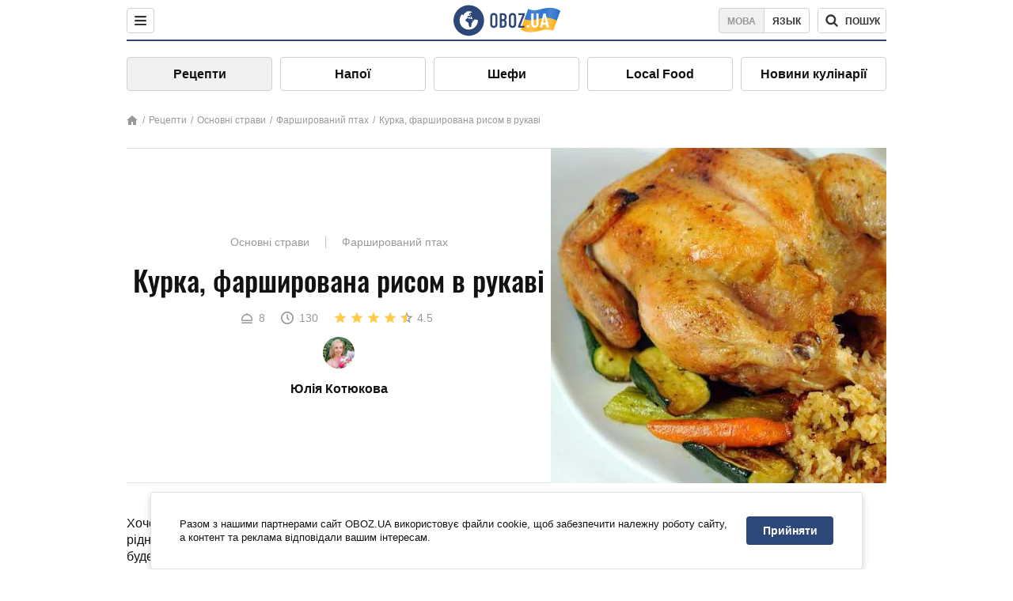

--- FILE ---
content_type: text/html; charset=utf-8
request_url: https://food.obozrevatel.com/ukr/osnovnyie-blyuda/kuritsa-farshirovannaya-risom-v-rukave.htm
body_size: 9497
content:
<!DOCTYPE html><html lang="uk"><head><meta charSet="utf-8"><meta name="viewport" content="width=device-width, initial-scale=1.0, maximum-scale=1"><meta name="theme-color" content="#1C629C"><link rel="manifest" href="/manifest.json"><link rel="dns-prefetch" href="//gaua.hit.gemius.pl"><link rel="preconnect" href="//gaua.hit.gemius.pl"><link rel="dns-prefetch" href="//ndc1.obozrevatel.com"><link rel="preconnect" href="//ndc1.obozrevatel.com"><link rel="preload" href="https://fonts.gstatic.com/s/oswald/v36/TK3_WkUHHAIjg75cFRf3bXL8LICs1_FvsUJiZTaR.woff2" as="font" type="font/woff2" crossOrigin="anonymous"><link rel="preload" href="https://fonts.gstatic.com/s/oswald/v36/TK3_WkUHHAIjg75cFRf3bXL8LICs1_FvsUZiZQ.woff2" as="font" type="font/woff2" crossOrigin="anonymous"><link rel="preload" href="https://fonts.gstatic.com/s/oswald/v36/TK3_WkUHHAIjg75cFRf3bXL8LICs18NvsUZiZQ.woff2" as="font" type="font/woff2" crossOrigin="anonymous"><link rel="preload" href="https://fonts.gstatic.com/s/oswald/v36/TK3_WkUHHAIjg75cFRf3bXL8LICs18NvsUJiZTaR.woff2" as="font" type="font/woff2" crossOrigin="anonymous"><link rel="shortcut icon" href="https://cdn.obozrevatel.com/core/favicon.ico" type="image/x-icon"><link rel="apple-touch-icon" href="https://cdn.obozrevatel.com/core/img/favicons/72x72.png"><link rel="apple-touch-icon" sizes="96x96" href="https://cdn.obozrevatel.com/core/img/favicons/96x96.png"><link rel="apple-touch-icon" sizes="128x128" href="https://cdn.obozrevatel.com/core/img/favicons/128x128.png"><link rel="apple-touch-icon" sizes="144x144" href="https://cdn.obozrevatel.com/core/img/favicons/144x144.png"><link rel="apple-touch-icon-precomposed" href="https://cdn.obozrevatel.com/core/img/favicons/72x72.png"><link rel="apple-touch-icon-precomposed" sizes="96x96" href="https://cdn.obozrevatel.com/core/img/favicons/96x96.png"><link rel="apple-touch-icon-precomposed" sizes="128x128" href="https://cdn.obozrevatel.com/core/img/favicons/128x128.png"><link rel="apple-touch-icon-precomposed" sizes="144x144" href="https://cdn.obozrevatel.com/core/img/favicons/144x144.png"><title>Курка, фарширована рисом в рукаві - рецепт приготування з фото та видео</title><meta name="description" content="Покроковий рецепт приготування страви Курка, фарширована рисом в рукаві. Опис рецепта, список необхідних інгредієнтів, рекомендації щодо приготування та відгуки користувачів."><meta property="og:type" content="website"><meta property="og:title" content="Курка, фарширована рисом в рукаві - рецепт приготування з фото та видео"><meta property="og:description" content="Покроковий рецепт приготування страви Курка, фарширована рисом в рукаві. Опис рецепта, список необхідних інгредієнтів, рекомендації щодо приготування та відгуки користувачів."><meta property="og:site_name" content="OBOZ.UA"><meta property="og:image" content="https://i.obozrevatel.com/food/recipemain/2019/7/4/2030303.jpg?size=1200x630"><meta property="og:image:type" content="image/jpg"><meta property="og:image:width" content="1200px"><meta property="og:image:height" content="630px"><meta property="og:url" content="https://food.obozrevatel.com/ukr/osnovnyie-blyuda/kuritsa-farshirovannaya-risom-v-rukave.htm"><meta name="twitter:card" content="summary_large_image"><meta name="twitter:title" content="Курка, фарширована рисом в рукаві - рецепт приготування з фото та видео"><meta name="twitter:description" content="Покроковий рецепт приготування страви Курка, фарширована рисом в рукаві. Опис рецепта, список необхідних інгредієнтів, рекомендації щодо приготування та відгуки користувачів."><meta name="twitter:image" content="https://i.obozrevatel.com/food/recipemain/2019/7/4/2030303.jpg?size=1200x630"><meta name="twitter:site" content="@obozrevatel_ua"><meta name="twitter:dnt" content="on"><link rel="amphtml" href="https://food.obozrevatel.com/ukr/osnovnyie-blyuda/kuritsa-farshirovannaya-risom-v-rukave/amp.htm"><link rel="canonical" href="https://food.obozrevatel.com/ukr/osnovnyie-blyuda/kuritsa-farshirovannaya-risom-v-rukave.htm"><link rel="alternate" hrefLang="ru" href="https://food.obozrevatel.com/osnovnyie-blyuda/kuritsa-farshirovannaya-risom-v-rukave.htm"><link rel="alternate" hrefLang="uk" href="https://food.obozrevatel.com/ukr/osnovnyie-blyuda/kuritsa-farshirovannaya-risom-v-rukave.htm"><script type="application/ld+json">{"@context":"https://schema.org","@type":"BreadcrumbList","itemListElement":[{"@type":"ListItem","position":1,"item":{"@id":"https://food.obozrevatel.com/ukr/","name":"News FoodOboz"}},{"@type":"ListItem","position":2,"item":{"@id":"https://food.obozrevatel.com/ukr/recipe/","name":"Рецепти"}},{"@type":"ListItem","position":3,"item":{"@id":"https://food.obozrevatel.com/ukr/osnovnyie-blyuda/kuritsa-farshirovannaya-risom-v-rukave.htm","name":"Курка, фарширована рисом в рукаві"}}]}</script><script type="application/ld+json">{"@context":"https://schema.org","@type":"Recipe","url":"https://food.obozrevatel.com/ukr/osnovnyie-blyuda/kuritsa-farshirovannaya-risom-v-rukave.htm","name":"Курка, фарширована рисом в рукаві","image":"https://i.obozrevatel.com/food/recipemain/2019/7/4/2030303.jpg","cookTime":"PT2H10M","prepTime":"PT0S","totalTime":"PT2H10M","datePublished":"2019-07-04T11:56:07.2064710","description":"Хочете приготувати апетитну запечену курку для всієї сім’ї? Прагнете потішити рідних ароматною курятиною і смачним гарніром? Тоді цей рецепт для вас, ...","keywords":["Рослинна олія","Цибуля","Морква","Приправа для моркви по корейськи","Кетчуп","Варений рис","Сир твердий","Курка","Сіль","Перець чорний мелений","Спеції","Майонез","Часник"],"recipeCategory":"Основні страви","recipeYield":8,"recipeIngredient":["1-2 ч. л. Рослинна олія","1 шт. Цибуля","1 шт. Морква","за смаком Приправа для моркви по корейськи","2 ст. л. Кетчуп","300 г Варений рис","150 г Сир твердий","1 шт. Курка","за смаком Сіль","за смаком Перець чорний мелений","за смаком Спеції","за смаком Майонез","за смаком Часник"],"recipeCuisine":null,"nutrition":{"@type":"NutritionInformation","calories":null},"author":{"@type":"Person","name":"Юлія Котюкова"},"publisher":{"@type":"Organization","name":"FoodOboz","logo":{"@type":"ImageObject","url":"https://cdn.obozrevatel.com/food/img/logo-obozrevatel-250x60.png","width":250,"height":60}},"recipeInstructions":[{"@type":"HowToStep","text":"Спочатку нам потрібно почистити одну велику цибулину. Нарізаємо її на невеликі кубики, які висипаємо у розігріту з олією сковорідку.","url":"https://food.obozrevatel.com/ukr/osnovnyie-blyuda/kuritsa-farshirovannaya-risom-v-rukave.htm#step1","image":"https://i.obozrevatel.com/food/recipe/2019/7/4/screenshot95.png"},{"@type":"HowToStep","text":"Тепер чистимо моркву. Натираємо її на середній тертці і відправляємо у сковорідку з цибулею.","url":"https://food.obozrevatel.com/ukr/osnovnyie-blyuda/kuritsa-farshirovannaya-risom-v-rukave.htm#step2","image":"https://i.obozrevatel.com/food/recipe/2019/7/4/screenshot116.png"},{"@type":"HowToStep","text":"До овочів додаємо приправу для моркви по-корейськи, а також кетчуп. Ретельно все перемішуємо і тушкуємо на невеликому вогні.","url":"https://food.obozrevatel.com/ukr/osnovnyie-blyuda/kuritsa-farshirovannaya-risom-v-rukave.htm#step3","image":"https://i.obozrevatel.com/food/recipe/2019/7/4/screenshot27.png"},{"@type":"HowToStep","text":"Далі нам потрібно нарізати на невеликі кубики будь-який твердий сир.","url":"https://food.obozrevatel.com/ukr/osnovnyie-blyuda/kuritsa-farshirovannaya-risom-v-rukave.htm#step4","image":"https://i.obozrevatel.com/food/recipe/2019/7/4/screenshot48.png"},{"@type":"HowToStep","text":"Після цього нам знадобиться варений рис. До нього додаємо смажені овочі та сир. Ретельно все перемішуємо.","url":"https://food.obozrevatel.com/ukr/osnovnyie-blyuda/kuritsa-farshirovannaya-risom-v-rukave.htm#step5","image":"https://i.obozrevatel.com/food/recipe/2019/7/4/screenshot58.png"},{"@type":"HowToStep","text":"На наступному етапі миємо курку. Витираємо її паперовими рушниками, а потім посипаємо сіллю, перцем та улюбленими спеціями. Робимо це з усіх боків та зсередини.","url":"https://food.obozrevatel.com/ukr/osnovnyie-blyuda/kuritsa-farshirovannaya-risom-v-rukave.htm#step6","image":"https://i.obozrevatel.com/food/recipe/2019/7/4/screenshot681.png"},{"@type":"HowToStep","text":"Тепер нашу курку фаршируємо рисовою начинкою. Зашиваємо курку нитками або закріплюємо зубочистками.","url":"https://food.obozrevatel.com/ukr/osnovnyie-blyuda/kuritsa-farshirovannaya-risom-v-rukave.htm#step7","image":"https://i.obozrevatel.com/food/recipe/2019/7/4/screenshot771.png"},{"@type":"HowToStep","text":"Після цього курку змащуємо майонезом і відправляємо в рукав. Додаємо сюди подрібнений часник, а потім зав’язуємо рукав з обох боків. Проколюємо його ножем в декількох місцях. Ставимо у розігріту до 140-150 градусів духовку на дві години.","url":"https://food.obozrevatel.com/ukr/osnovnyie-blyuda/kuritsa-farshirovannaya-risom-v-rukave.htm#step8","image":"https://i.obozrevatel.com/food/recipe/2019/7/4/screenshot87.png"},{"@type":"HowToStep","text":"Через зазначений час курка готова. Подаємо її до столу. Смачного!","url":"https://food.obozrevatel.com/ukr/osnovnyie-blyuda/kuritsa-farshirovannaya-risom-v-rukave.htm#step9","image":"https://i.obozrevatel.com/food/recipe/2019/7/4/screenshot1041.png"}],"video":{"@context":"https://schema.org","@type":"VideoObject","name":"Курка, фарширована рисом в рукаві","description":"Хочете приготувати апетитну запечену курку для всієї сім’ї? Прагнете потішити рідних ароматною курятиною і смачним гарніром? Тоді цей рецепт для вас, ...","thumbnailUrl":["https://i.obozrevatel.com/food/recipe/2019/7/4/screenshot95.png","https://i.obozrevatel.com/food/recipe/2019/7/4/screenshot116.png","https://i.obozrevatel.com/food/recipe/2019/7/4/screenshot27.png","https://i.obozrevatel.com/food/recipe/2019/7/4/screenshot48.png","https://i.obozrevatel.com/food/recipe/2019/7/4/screenshot58.png","https://i.obozrevatel.com/food/recipe/2019/7/4/screenshot681.png","https://i.obozrevatel.com/food/recipe/2019/7/4/screenshot771.png","https://i.obozrevatel.com/food/recipe/2019/7/4/screenshot87.png","https://i.obozrevatel.com/food/recipe/2019/7/4/screenshot1041.png"],"embedUrl":"https://www.youtube.com/watch?v=vaR7CHUOXxM","contentUrl":"https://www.youtube.com/watch?v=vaR7CHUOXxM","uploadDate":"2019-07-04T08:56:07.206Z"},"aggregateRating":{"@type":"AggregateRating","ratingValue":4.5,"ratingCount":369}}</script><script>var _Oboz_Core_language = "ua";var _Oboz_Core_platform = "desktop";var _Oboz_Core_env = "production";</script><link rel="stylesheet" href="https://cdn.obozrevatel.com/food/commons/index.min.css?v=392700263"><script type="application/ld+json">{"@context":"https://schema.org","@type":"WebSite","url":"https://www.obozrevatel.com/","name":"OBOZ.UA","alternateName":"Obozrevatel, News FoodOboz","inLanguage":"ua","author":{"@type":"NewsMediaOrganization","name":"OBOZ.UA","legalName":"ТОВ Золота середина","url":"https://www.obozrevatel.com/","sameAs":["https://www.facebook.com/obozrevatel","https://m.me/obozrevatel","https://www.instagram.com/obozrevatel.ua","https://www.pinterest.com/obozrevatel","https://x.com/obozrevatel_ua","https://t.me/uaobozrevatel","https://www.youtube.com/channel/UC97O_ce8Rm7rE0hjE82joaA","https://uk.wikipedia.org/wiki/%D0%9E%D0%B1%D0%BE%D0%B7%D1%80%D0%B5%D0%B2%D0%B0%D1%82%D0%B5%D0%BB%D1%8C"],"foundingDate":"2001-04-01","logo":{"@type":"ImageObject","url":"https://cdn.obozrevatel.com/news/img/icons/logo/Logo_Blue_Flag.svg","width":600,"height":60},"address":{"@type":"PostalAddress","streetAddress":"вул. Деревообробна, 7","addressLocality":"Київ","postalCode":"01013","addressCountry":{"@type":"Country","name":"UA"}},"contactPoint":{"@type":"ContactPoint","email":"info@obozrevatel.com","telephone":"+380 (44) 205-44-60","contactType":"customer support","areaServed":"UA","availableLanguage":["uk-UA","ru-UA","en-UA"]},"alternateName":"Obozrevatel, News FoodOboz"},"publisher":{"@type":"NewsMediaOrganization","name":"OBOZ.UA","legalName":"ТОВ Золота середина","url":"https://www.obozrevatel.com/","sameAs":["https://www.facebook.com/obozrevatel","https://m.me/obozrevatel","https://www.instagram.com/obozrevatel.ua","https://www.pinterest.com/obozrevatel","https://x.com/obozrevatel_ua","https://t.me/uaobozrevatel","https://www.youtube.com/channel/UC97O_ce8Rm7rE0hjE82joaA","https://uk.wikipedia.org/wiki/%D0%9E%D0%B1%D0%BE%D0%B7%D1%80%D0%B5%D0%B2%D0%B0%D1%82%D0%B5%D0%BB%D1%8C"],"foundingDate":"2001-04-01","logo":{"@type":"ImageObject","url":"https://cdn.obozrevatel.com/news/img/icons/logo/Logo_Blue_Flag.svg","width":600,"height":60},"address":{"@type":"PostalAddress","streetAddress":"вул. Деревообробна, 7","addressLocality":"Київ","postalCode":"01013","addressCountry":{"@type":"Country","name":"UA"}},"contactPoint":{"@type":"ContactPoint","email":"info@obozrevatel.com","telephone":"+380 (44) 205-44-60","contactType":"customer support","areaServed":"UA","availableLanguage":["uk-UA","ru-UA","en-UA"]},"alternateName":"Obozrevatel, News FoodOboz"},"creator":{"@type":"NewsMediaOrganization","name":"OBOZ.UA","legalName":"ТОВ Золота середина","url":"https://www.obozrevatel.com/","sameAs":["https://www.facebook.com/obozrevatel","https://m.me/obozrevatel","https://www.instagram.com/obozrevatel.ua","https://www.pinterest.com/obozrevatel","https://x.com/obozrevatel_ua","https://t.me/uaobozrevatel","https://www.youtube.com/channel/UC97O_ce8Rm7rE0hjE82joaA","https://uk.wikipedia.org/wiki/%D0%9E%D0%B1%D0%BE%D0%B7%D1%80%D0%B5%D0%B2%D0%B0%D1%82%D0%B5%D0%BB%D1%8C"],"foundingDate":"2001-04-01","logo":{"@type":"ImageObject","url":"https://cdn.obozrevatel.com/news/img/icons/logo/Logo_Blue_Flag.svg","width":600,"height":60},"address":{"@type":"PostalAddress","streetAddress":"вул. Деревообробна, 7","addressLocality":"Київ","postalCode":"01013","addressCountry":{"@type":"Country","name":"UA"}},"contactPoint":{"@type":"ContactPoint","email":"info@obozrevatel.com","telephone":"+380 (44) 205-44-60","contactType":"customer support","areaServed":"UA","availableLanguage":["uk-UA","ru-UA","en-UA"]},"alternateName":"Obozrevatel, News FoodOboz"},"potentialAction":{"@type":"SearchAction","target":{"@type":"EntryPoint","urlTemplate":"https://food.obozrevatel.com/ukr/search/"},"query-input":{"@type":"PropertyValueSpecification","valueRequired":"http://schema.org/True","valueName":"search_term_string"}}}</script></head><body class=""><noscript><iframe src="https://www.googletagmanager.com/ns.html?id=GTM-5ZV62SC" height="0" width="0" style="display:none;visibility:hidden"></iframe></noscript><img src="https://ndc1.obozrevatel.com/pixel.png?1769001645509" style="visibility: hidden; position: fixed; top: 0; left: 0;"><style>
						:root {
							--footer-bg: url(https://cdn.obozrevatel.com/food/img/footer-cover.png);
							--footer-bg-mobile: url(https://cdn.obozrevatel.com/food/img/footer-cover-mobile.png);
						}
					</style><div class="page --desktop"><script>var _Oboz_Food_pageName = "recipe";var _Oboz_Core_HeaderMenu = {"urlRu":"https://food.obozrevatel.com/osnovnyie-blyuda/kuritsa-farshirovannaya-risom-v-rukave.htm","urlUa":"https://food.obozrevatel.com/ukr/osnovnyie-blyuda/kuritsa-farshirovannaya-risom-v-rukave.htm"};</script><header class="header "><div class="header_inner"><div class="header_left"><div class="menu"><button class="menu_btn"><img class="menu_icon --close" src="https://cdn.obozrevatel.com/core/img/icons/common/close-rounded-bold-grey-dark.svg" alt="" aria-hidden><img class="menu_icon " src="https://cdn.obozrevatel.com/core/img/icons/common/menu-rounded-grey-dark.svg" alt="" aria-hidden></button></div></div><a href="https://food.obozrevatel.com/ukr/" class="header_logo"><img class="header_logoImg" src="https://cdn.obozrevatel.com/food/img/icons/logo-blue.svg" aria-hidden alt="FoodOboz"></a><div class="header_right"><nav class="langSwitcher"><a class="langSwitcher_link --ukr --active" href="https://food.obozrevatel.com/ukr/osnovnyie-blyuda/kuritsa-farshirovannaya-risom-v-rukave.htm">Мова</a><a class="langSwitcher_link" href="https://food.obozrevatel.com/osnovnyie-blyuda/kuritsa-farshirovannaya-risom-v-rukave.htm">Язык</a></nav><nav class="headerSearch" data-project="food"><form class="headerSearch_form"><input class="headerSearch_input" type="search" name="search" placeholder="Пошук по новинах та публікаціях" autoComplete="off" aria-label="Поисковая строка" disabled><button class="headerSearch_btn" type="submit"><img class="headerSearch_icon" src="https://cdn.obozrevatel.com/core/img/icons/common/search-grey-dark.svg" alt="" aria-hidden><span class="headerSearch_btn_text">пошук</span></button><button class="headerSearch_btn --close" type="button"><img class="headerSearch_icon" src="https://cdn.obozrevatel.com/core/img/icons/common/close-rounded-bold-grey-dark.svg" alt="" aria-hidden></button></form></nav></div></div></header><nav class="navigation"><ul class="navigation_list"><li class="navigation_item --active"><a class="navigation_itemLink" href="https://food.obozrevatel.com/ukr/recipe/">Рецепти</a></li><li class="navigation_item"><a class="navigation_itemLink" href="https://food.obozrevatel.com/ukr/napitki/">Напої</a></li><li class="navigation_item"><a class="navigation_itemLink" href="https://food.obozrevatel.com/ukr/chefs/">Шефи</a></li><li class="navigation_item"><a class="navigation_itemLink" href="https://food.obozrevatel.com/ukr/localfood/">Local Food</a></li><li class="navigation_item"><a class="navigation_itemLink" href="https://food.obozrevatel.com/ukr/novosti-kulinarii/">Новини кулінарії</a></li></ul></nav><nav class="breadcrumbs"><ol class="breadcrumbs_items"><li><a class="breadcrumbs_logo" href="https://food.obozrevatel.com/ukr/" title="Головна"><img class="breadcrumbs_logoIcon" src="https://cdn.obozrevatel.com/food/img/icons/home-grey.svg" alt="home logo"></a></li><li><a class="breadcrumbs_item" href="https://food.obozrevatel.com/ukr/recipe/">Рецепти</a></li><li><a class="breadcrumbs_item" href="https://food.obozrevatel.com/ukr/osnovnyie-blyuda/">Основні страви</a></li><li><a class="breadcrumbs_item" href="https://food.obozrevatel.com/ukr/osnovnyie-blyuda/farshirovannaya-ptitsa/">Фарширований птах</a></li><li><a class="breadcrumbs_item" href="https://food.obozrevatel.com/ukr/osnovnyie-blyuda/kuritsa-farshirovannaya-risom-v-rukave.htm">Курка, фарширована рисом в рукаві</a></li></ol></nav><main class="recipeFull"><header class="recipeFull_header"><div class="recipeFull_headerInfo"><p class="recipeFull_categories"><a href="https://food.obozrevatel.com/ukr/osnovnyie-blyuda/" class="recipeFull_categoryItem">Основні страви</a><a href="https://food.obozrevatel.com/ukr/osnovnyie-blyuda/farshirovannaya-ptitsa/" class="recipeFull_categoryItem">Фарширований птах</a></p><h1 class="recipeFull_title">Курка, фарширована рисом в рукаві</h1><div class="recipeFull_infoRate"><footer class="recipeInfo"><div class="recipeInfo_item"><img class="recipeInfo_icon" src="https://cdn.obozrevatel.com/food/img/icons/portion.svg" aria-hidden alt=""><span class="recipeInfo_value">8</span></div><div class="recipeInfo_item"><img class="recipeInfo_icon" src="https://cdn.obozrevatel.com/food/img/icons/timer.svg" aria-hidden alt=""><span class="recipeInfo_value">130</span></div></footer><div class="rate_wrap"><div class="rate" data-recipe-id="4364"><img class="rate_icon" src="https://cdn.obozrevatel.com/food/img/icons/star-yellow.svg" aria-hidden alt="" data-star-count="1"><img class="rate_icon" src="https://cdn.obozrevatel.com/food/img/icons/star-yellow.svg" aria-hidden alt="" data-star-count="2"><img class="rate_icon" src="https://cdn.obozrevatel.com/food/img/icons/star-yellow.svg" aria-hidden alt="" data-star-count="3"><img class="rate_icon" src="https://cdn.obozrevatel.com/food/img/icons/star-yellow.svg" aria-hidden alt="" data-star-count="4"><img class="rate_icon" src="https://cdn.obozrevatel.com/food/img/icons/star-half-yellow.svg" aria-hidden alt="" data-star-count="5"><span class="rate_value">4.5</span></div></div></div><div class="cook"><div class="cook_imgWrap"><a href="https://food.obozrevatel.com/ukr/chefs/yuliya-kotyukova/"><img class="lazyImg cook_img" style="min-height: px;" alt="Юлія Котюкова" src="https://i.obozrevatel.com/food/chefs/2021/7/27/screenshot1.png" data-srcset=" 						 						" srcSet="https://cdn.obozrevatel.com/core/img/lazy1x1.png 100w" sizes="(min-width: 1500px) 100vw 				 				"></a></div><a class="cook_name" href="https://food.obozrevatel.com/ukr/chefs/yuliya-kotyukova/">Юлія Котюкова</a></div><span class="recipeFull_author">Юлія Котюкова</span><a class="recipeFull_authorRecipesLink" href="#">Всі рецепти повара</a></div><img class="recipeFull_mainImg" alt="Курка, фарширована рисом в рукаві" src="https://i.obozrevatel.com/food/recipemain/2019/7/4/2030303.jpg?size=636x424" srcSet="https://i.obozrevatel.com/food/recipemain/2019/7/4/2030303.jpg?size=636x424 1500w , https://i.obozrevatel.com/food/recipemain/2019/7/4/2030303.jpg?size=424x424 1000w" sizes="(min-width: 1500px) 100vw 				, (max-width: 1499px) 40vw 				, (max-width: 999px) 20vw"></header><div class="recipeFull_wrap"><div class="recipeFull_leftCol"><div class="recipeFull_descr"><p>Хочете приготувати апетитну запечену курку для всієї сім&rsquo;ї? Прагнете потішити рідних ароматною курятиною і смачним гарніром? Тоді цей рецепт для вас, адже ми будемо запікати курку, фаршировану рисом у рукаві. Страва виходить досконалою за всіма характеристиками.</p></div><div class="recipeFull_ingredients"><h2 class="heading"><span class="heading_title">Інгредієнти</span></h2><table class="recipeFull_ingredientsTable"><tbody class="recipeFull_ingredientsTableBody"><tr class="recipeFull_ingredientItemTr"><td class="recipeFull_ingredientItem"><span class="recipeFull_ingredientTitle">Рослинна олія</span><span class="recipeFull_ingredientBorder"></span><span class="recipeFull_ingredientAmount">1-2 ч. л.</span></td></tr><tr class="recipeFull_ingredientItemTr"><td class="recipeFull_ingredientItem"><span class="recipeFull_ingredientTitle">Цибуля</span><span class="recipeFull_ingredientBorder"></span><span class="recipeFull_ingredientAmount">1 шт.</span></td></tr><tr class="recipeFull_ingredientItemTr"><td class="recipeFull_ingredientItem"><span class="recipeFull_ingredientTitle">Морква</span><span class="recipeFull_ingredientBorder"></span><span class="recipeFull_ingredientAmount">1 шт.</span></td></tr><tr class="recipeFull_ingredientItemTr"><td class="recipeFull_ingredientItem"><span class="recipeFull_ingredientTitle">Приправа для моркви по корейськи</span><span class="recipeFull_ingredientBorder"></span><span class="recipeFull_ingredientAmount">за смаком</span></td></tr><tr class="recipeFull_ingredientItemTr"><td class="recipeFull_ingredientItem"><span class="recipeFull_ingredientTitle">Кетчуп</span><span class="recipeFull_ingredientBorder"></span><span class="recipeFull_ingredientAmount">2 ст. л.</span></td></tr><tr class="recipeFull_ingredientItemTr"><td class="recipeFull_ingredientItem"><a class="recipeFull_ingredientTitle" href="https://food.obozrevatel.com/ukr/ingredients/varenyij-ris/">Варений рис</a><span class="recipeFull_ingredientBorder"></span><span class="recipeFull_ingredientAmount">300 г</span></td></tr><tr class="recipeFull_ingredientItemTr"><td class="recipeFull_ingredientItem"><span class="recipeFull_ingredientTitle">Сир твердий</span><span class="recipeFull_ingredientBorder"></span><span class="recipeFull_ingredientAmount">150 г</span></td></tr><tr class="recipeFull_ingredientItemTr"><td class="recipeFull_ingredientItem"><a class="recipeFull_ingredientTitle" href="https://food.obozrevatel.com/ukr/ingredients/kuritsa/">Курка</a><span class="recipeFull_ingredientBorder"></span><span class="recipeFull_ingredientAmount">1 шт.</span></td></tr><tr class="recipeFull_ingredientItemTr"><td class="recipeFull_ingredientItem"><span class="recipeFull_ingredientTitle">Сіль</span><span class="recipeFull_ingredientBorder"></span><span class="recipeFull_ingredientAmount">за смаком</span></td></tr><tr class="recipeFull_ingredientItemTr"><td class="recipeFull_ingredientItem"><span class="recipeFull_ingredientTitle">Перець чорний мелений</span><span class="recipeFull_ingredientBorder"></span><span class="recipeFull_ingredientAmount">за смаком</span></td></tr><tr class="recipeFull_ingredientItemTr"><td class="recipeFull_ingredientItem"><span class="recipeFull_ingredientTitle">Спеції</span><span class="recipeFull_ingredientBorder"></span><span class="recipeFull_ingredientAmount">за смаком</span></td></tr><tr class="recipeFull_ingredientItemTr"><td class="recipeFull_ingredientItem"><span class="recipeFull_ingredientTitle">Майонез</span><span class="recipeFull_ingredientBorder"></span><span class="recipeFull_ingredientAmount">за смаком</span></td></tr><tr class="recipeFull_ingredientItemTr"><td class="recipeFull_ingredientItem"><span class="recipeFull_ingredientTitle">Часник</span><span class="recipeFull_ingredientBorder"></span><span class="recipeFull_ingredientAmount">за смаком</span></td></tr></tbody></table><div class="recipeFull_ingredientsBottomInfo"></div></div><div class="recipeFull_cookSteps"><h2 class="heading"><span class="heading_title">Приготування</span></h2><div class="recipeFull_cookStepsVideoWrap"><iframe class="recipeFull_cookStepsVideo" width="630" height="420" src="https://www.youtube.com/embed/vaR7CHUOXxM" allow="accelerometer; autoplay; encrypted-media; gyroscope; picture-in-picture; fullscreen" frameBorder="0"></iframe></div><div class="recipeFull_cookStepsSteps"><div class="recipeFull_cookStep" id="step1"><img class="lazyImg recipeFull_cookStepImg" style="min-height: 200px;" alt="cook step" src="https://i.obozrevatel.com/food/recipe/2019/7/4/screenshot95.png" data-srcset=" 						 						" srcSet="https://cdn.obozrevatel.com/core/img/lazy3x2.png 100w" sizes="(min-width: 1500px) 100vw 				 				"><div class="recipeFull_cookStepDescrWrap"><div class="recipeFull_cookStepCount">1</div><div class="recipeFull_cookStepDescr"><p>Спочатку нам потрібно почистити одну велику цибулину. Нарізаємо її на невеликі кубики, які висипаємо у розігріту з олією сковорідку.</p></div></div></div><div class="recipeFull_cookStep" id="step2"><img class="lazyImg recipeFull_cookStepImg" style="min-height: 200px;" alt="cook step" src="https://i.obozrevatel.com/food/recipe/2019/7/4/screenshot116.png" data-srcset=" 						 						" srcSet="https://cdn.obozrevatel.com/core/img/lazy3x2.png 100w" sizes="(min-width: 1500px) 100vw 				 				"><div class="recipeFull_cookStepDescrWrap"><div class="recipeFull_cookStepCount">2</div><div class="recipeFull_cookStepDescr"><p>Тепер чистимо моркву. Натираємо її на середній тертці і відправляємо у сковорідку з цибулею.</p></div></div></div><div class="recipeFull_cookStep" id="step3"><img class="lazyImg recipeFull_cookStepImg" style="min-height: 200px;" alt="cook step" src="https://i.obozrevatel.com/food/recipe/2019/7/4/screenshot27.png" data-srcset=" 						 						" srcSet="https://cdn.obozrevatel.com/core/img/lazy3x2.png 100w" sizes="(min-width: 1500px) 100vw 				 				"><div class="recipeFull_cookStepDescrWrap"><div class="recipeFull_cookStepCount">3</div><div class="recipeFull_cookStepDescr"><p>До овочів додаємо приправу для моркви по-корейськи, а також кетчуп. Ретельно все перемішуємо і тушкуємо на невеликому вогні.</p></div></div></div><div class="recipeFull_cookStep" id="step4"><img class="lazyImg recipeFull_cookStepImg" style="min-height: 200px;" alt="cook step" src="https://i.obozrevatel.com/food/recipe/2019/7/4/screenshot48.png" data-srcset=" 						 						" srcSet="https://cdn.obozrevatel.com/core/img/lazy3x2.png 100w" sizes="(min-width: 1500px) 100vw 				 				"><div class="recipeFull_cookStepDescrWrap"><div class="recipeFull_cookStepCount">4</div><div class="recipeFull_cookStepDescr"><p>Далі нам потрібно нарізати на невеликі кубики будь-який твердий сир.</p></div></div></div><div class="recipeFull_cookStep" id="step5"><img class="lazyImg recipeFull_cookStepImg" style="min-height: 200px;" alt="cook step" src="https://i.obozrevatel.com/food/recipe/2019/7/4/screenshot58.png" data-srcset=" 						 						" srcSet="https://cdn.obozrevatel.com/core/img/lazy3x2.png 100w" sizes="(min-width: 1500px) 100vw 				 				"><div class="recipeFull_cookStepDescrWrap"><div class="recipeFull_cookStepCount">5</div><div class="recipeFull_cookStepDescr"><p>Після цього нам знадобиться варений рис. До нього додаємо смажені овочі та сир. Ретельно все перемішуємо.</p></div></div></div><div class="recipeFull_cookStep" id="step6"><img class="lazyImg recipeFull_cookStepImg" style="min-height: 200px;" alt="cook step" src="https://i.obozrevatel.com/food/recipe/2019/7/4/screenshot681.png" data-srcset=" 						 						" srcSet="https://cdn.obozrevatel.com/core/img/lazy3x2.png 100w" sizes="(min-width: 1500px) 100vw 				 				"><div class="recipeFull_cookStepDescrWrap"><div class="recipeFull_cookStepCount">6</div><div class="recipeFull_cookStepDescr"><p>На наступному етапі миємо курку. Витираємо її паперовими рушниками, а потім посипаємо сіллю, перцем та улюбленими спеціями. Робимо це з усіх боків та зсередини.</p></div></div></div><div class="recipeFull_cookStep" id="step7"><img class="lazyImg recipeFull_cookStepImg" style="min-height: 200px;" alt="cook step" src="https://i.obozrevatel.com/food/recipe/2019/7/4/screenshot771.png" data-srcset=" 						 						" srcSet="https://cdn.obozrevatel.com/core/img/lazy3x2.png 100w" sizes="(min-width: 1500px) 100vw 				 				"><div class="recipeFull_cookStepDescrWrap"><div class="recipeFull_cookStepCount">7</div><div class="recipeFull_cookStepDescr"><p>Тепер нашу курку фаршируємо рисовою начинкою. Зашиваємо курку нитками або закріплюємо зубочистками.</p></div></div></div><div class="recipeFull_cookStep" id="step8"><img class="lazyImg recipeFull_cookStepImg" style="min-height: 200px;" alt="cook step" src="https://i.obozrevatel.com/food/recipe/2019/7/4/screenshot87.png" data-srcset=" 						 						" srcSet="https://cdn.obozrevatel.com/core/img/lazy3x2.png 100w" sizes="(min-width: 1500px) 100vw 				 				"><div class="recipeFull_cookStepDescrWrap"><div class="recipeFull_cookStepCount">8</div><div class="recipeFull_cookStepDescr"><p>Після цього курку змащуємо майонезом і відправляємо в рукав. Додаємо сюди подрібнений часник, а потім зав&rsquo;язуємо рукав з обох боків. Проколюємо його ножем в декількох місцях. Ставимо у розігріту до 140-150 градусів духовку на дві години.</p></div></div></div><div class="recipeFull_cookStep" id="step9"><img class="lazyImg recipeFull_cookStepImg" style="min-height: 200px;" alt="cook step" src="https://i.obozrevatel.com/food/recipe/2019/7/4/screenshot1041.png" data-srcset=" 						 						" srcSet="https://cdn.obozrevatel.com/core/img/lazy3x2.png 100w" sizes="(min-width: 1500px) 100vw 				 				"><div class="recipeFull_cookStepDescrWrap"><div class="recipeFull_cookStepCount">9</div><div class="recipeFull_cookStepDescr"><p>Через зазначений час курка готова. Подаємо її до столу. Смачного!</p></div></div></div></div><div class="recipeFull_downloadRecipe"><div class="rate_wrap --bottom"><div class="rate --bottom" data-recipe-id="4364"><div class="rate_text">Оцінити рецепт</div><img class="rate_icon" src="https://cdn.obozrevatel.com/food/img/icons/star-yellow.svg" aria-hidden alt="" data-star-count="1"><img class="rate_icon" src="https://cdn.obozrevatel.com/food/img/icons/star-yellow.svg" aria-hidden alt="" data-star-count="2"><img class="rate_icon" src="https://cdn.obozrevatel.com/food/img/icons/star-yellow.svg" aria-hidden alt="" data-star-count="3"><img class="rate_icon" src="https://cdn.obozrevatel.com/food/img/icons/star-yellow.svg" aria-hidden alt="" data-star-count="4"><img class="rate_icon" src="https://cdn.obozrevatel.com/food/img/icons/star-half-yellow.svg" aria-hidden alt="" data-star-count="5"><span class="rate_value">4.5</span><span class="rate_thanksText">Дякуємо за вашу оцінку!</span></div></div></div></div><div class="recipeFull_commentsAndShare"><aside class="comments"><button class="comments_showBtn"><span class="comments_showBtn_text"><span class="comments_showBtn_textFirst">показати </span>коментарі</span></button></aside><aside class="share"><span class="share_text">Поділитись:</span><a class="share_link" href="https://www.facebook.com/sharer.php?u=https://food.obozrevatel.com/ukr/osnovnyie-blyuda/kuritsa-farshirovannaya-risom-v-rukave.htm" rel="noopener" target="_blank"><img class="share_img" src="https://cdn.obozrevatel.com/core/img/icons/social/facebook-circle.svg" alt="" aria-hidden></a><a class="share_link" href="https://twitter.com/intent/tweet?url=https://food.obozrevatel.com/ukr/osnovnyie-blyuda/kuritsa-farshirovannaya-risom-v-rukave.htm" rel="noopener" target="_blank"><img class="share_img" src="https://cdn.obozrevatel.com/food/img/social/twitter.svg" aria-hidden alt=""></a><a class="share_link" href="https://telegram.me/share/url?url=https://food.obozrevatel.com/ukr/osnovnyie-blyuda/kuritsa-farshirovannaya-risom-v-rukave.htm&text=Курка, фарширована рисом в рукаві" rel="noopener" target="_blank"><img class="share_img" src="https://cdn.obozrevatel.com/food/img/social/telegram.svg" aria-hidden alt=""></a><a class="share_link" href="https://www.facebook.com/dialog/send?display=popup&link=https://food.obozrevatel.com/ukr/osnovnyie-blyuda/kuritsa-farshirovannaya-risom-v-rukave.htm&redirect_uri=https://food.obozrevatel.com/ukr/osnovnyie-blyuda/kuritsa-farshirovannaya-risom-v-rukave.htm" rel="noopener" target="_blank"><img class="share_img" src="https://cdn.obozrevatel.com/food/img/social/messanger.svg" aria-hidden alt=""></a></aside></div><div class="fb-comments" data-href="https://food.obozrevatel.com/osnovnyie-blyuda/kuritsa-farshirovannaya-risom-v-rukave.htm" data-numposts="5" data-width="100%"></div></div><div class="recipeFull_rightCol"></div></div></main><article class="section --similarRecipes"><div class="section_heading"><h2 class="heading"><span class="heading_title">Схожі рецепти</span></h2></div><div class="section_content carousel"><article class="recipe"><div class="recipe_imgWrap"><a class="recipe_imgLink" href="https://food.obozrevatel.com/ukr/osnovnyie-blyuda/kuritsa-farshirovannaya-ovoschami.htm" rel="bookmark"><img class="lazyImg recipe_img" style="min-height: 200px;" alt="Курка, фарширована овочами" src="https://i.obozrevatel.com/food/recipemain/2019/7/4/farshirovannayakuricabezkostey.jpg?size=1944x924" data-srcset="https://i.obozrevatel.com/food/recipemain/2019/7/4/farshirovannayakuricabezkostey.jpg?size=300x200 1500w , https://i.obozrevatel.com/food/recipemain/2019/7/4/farshirovannayakuricabezkostey.jpg?size=300x200 1000w" srcSet="https://cdn.obozrevatel.com/core/img/lazy3x2.png 100w" sizes="(min-width: 1500px) 100vw 				, (max-width: 1499px) 40vw 				, (max-width: 999px) 20vw"><div class="playBtn"></div></a></div><h3 class="recipe_title"><a class="recipe_titleLink" href="https://food.obozrevatel.com/ukr/osnovnyie-blyuda/kuritsa-farshirovannaya-ovoschami.htm" rel="bookmark">Курка, фарширована овочами</a></h3><div class="recipe_descr">Сьогодні ми з вами приготуємо фантастично смачну, ароматну та неймовірно привабливу запечену курку з овочами. Така страва має з’являтися не лише на ...</div><div class="recipe_footer"><div class="recipe_footerInner"><div class="recipe_footerTop"><div class="cook"><div class="cook_imgWrap"><a href="https://food.obozrevatel.com/ukr/chefs/viktoriya-kinzyabulatova/"><img class="lazyImg cook_img" style="min-height: px;" alt="Вікторія Кинзябулатова" src="https://i.obozrevatel.com/food/chefs/2022/1/27/197509714019857634570775886481539300203819n.jpg" data-srcset=" 						 						" srcSet="https://cdn.obozrevatel.com/core/img/lazy1x1.png 100w" sizes="(min-width: 1500px) 100vw 				 				"></a></div><a class="cook_name" href="https://food.obozrevatel.com/ukr/chefs/viktoriya-kinzyabulatova/">Вікторія Кинзябулатова</a></div></div><footer class="recipeInfo"><div class="recipeInfo_item"><img class="recipeInfo_icon" src="https://cdn.obozrevatel.com/food/img/icons/portion.svg" aria-hidden alt=""><span class="recipeInfo_value">8</span></div><div class="recipeInfo_item"><img class="recipeInfo_icon" src="https://cdn.obozrevatel.com/food/img/icons/timer.svg" aria-hidden alt=""><span class="recipeInfo_value">120</span></div><div class="recipeInfo_item"><img class="recipeInfo_icon" src="https://cdn.obozrevatel.com/food/img/icons/star.svg" aria-hidden alt=""><span class="recipeInfo_value">4.5</span></div></footer></div></div></article><article class="recipe"><div class="recipe_imgWrap"><a class="recipe_imgLink" href="https://food.obozrevatel.com/ukr/osnovnyie-blyuda/kuritsa-farshirovannaya-grechkoj.htm" rel="bookmark"><img class="lazyImg recipe_img" style="min-height: 200px;" alt="Курка, фарширована гречкою" src="https://i.obozrevatel.com/food/recipemain/2019/7/4/b59a9eba.jpg?size=1944x924" data-srcset="https://i.obozrevatel.com/food/recipemain/2019/7/4/b59a9eba.jpg?size=300x200 1500w , https://i.obozrevatel.com/food/recipemain/2019/7/4/b59a9eba.jpg?size=300x200 1000w" srcSet="https://cdn.obozrevatel.com/core/img/lazy3x2.png 100w" sizes="(min-width: 1500px) 100vw 				, (max-width: 1499px) 40vw 				, (max-width: 999px) 20vw"><div class="playBtn"></div></a></div><h3 class="recipe_title"><a class="recipe_titleLink" href="https://food.obozrevatel.com/ukr/osnovnyie-blyuda/kuritsa-farshirovannaya-grechkoj.htm" rel="bookmark">Курка, фарширована гречкою</a></h3><div class="recipe_descr">Курка, фарширована гречкою, сподобається не лише усім любителям запеченої птиці. Страва матиме неперевершений аромат, апетитний вигляд і надзвичайний ...</div><div class="recipe_footer"><div class="recipe_footerInner"><div class="recipe_footerTop"><div class="cook"><div class="cook_imgWrap"><a href="https://food.obozrevatel.com/ukr/chefs/olga-batischeva/"><img class="lazyImg cook_img" style="min-height: px;" alt="Ольга Батищева" src="https://i.obozrevatel.com/food/chefs/2021/8/26/1122212414477593222069223633369930305432650n.jpg" data-srcset=" 						 						" srcSet="https://cdn.obozrevatel.com/core/img/lazy1x1.png 100w" sizes="(min-width: 1500px) 100vw 				 				"></a></div><a class="cook_name" href="https://food.obozrevatel.com/ukr/chefs/olga-batischeva/">Ольга Батищева</a></div></div><footer class="recipeInfo"><div class="recipeInfo_item"><img class="recipeInfo_icon" src="https://cdn.obozrevatel.com/food/img/icons/portion.svg" aria-hidden alt=""><span class="recipeInfo_value">8</span></div><div class="recipeInfo_item"><img class="recipeInfo_icon" src="https://cdn.obozrevatel.com/food/img/icons/timer.svg" aria-hidden alt=""><span class="recipeInfo_value">100</span></div><div class="recipeInfo_item"><img class="recipeInfo_icon" src="https://cdn.obozrevatel.com/food/img/icons/star.svg" aria-hidden alt=""><span class="recipeInfo_value">4</span></div></footer></div></div></article><article class="recipe"><div class="recipe_imgWrap"><a class="recipe_imgLink" href="https://food.obozrevatel.com/ukr/osnovnyie-blyuda/kuritsa-farshirovannaya-risom-i-gribami.htm" rel="bookmark"><img class="lazyImg recipe_img" style="min-height: 200px;" alt="Курка, фарширована рисом і грибами" src="https://i.obozrevatel.com/food/recipemain/2019/7/4/b9cc926a.jpg?size=1944x924" data-srcset="https://i.obozrevatel.com/food/recipemain/2019/7/4/b9cc926a.jpg?size=300x200 1500w , https://i.obozrevatel.com/food/recipemain/2019/7/4/b9cc926a.jpg?size=300x200 1000w" srcSet="https://cdn.obozrevatel.com/core/img/lazy3x2.png 100w" sizes="(min-width: 1500px) 100vw 				, (max-width: 1499px) 40vw 				, (max-width: 999px) 20vw"><div class="playBtn"></div></a></div><h3 class="recipe_title"><a class="recipe_titleLink" href="https://food.obozrevatel.com/ukr/osnovnyie-blyuda/kuritsa-farshirovannaya-risom-i-gribami.htm" rel="bookmark">Курка, фарширована рисом і грибами</a></h3><div class="recipe_descr">Сьогодні ми будемо запікати смачну курку, фаршировану рисом та грибами. М’ясо матиме надзвичайно ніжний та м’який смак, привабливу рум’яну скоринку, ...</div><div class="recipe_footer"><div class="recipe_footerInner"><div class="recipe_footerTop"><div class="cook"><div class="cook_imgWrap"><a href="https://food.obozrevatel.com/ukr/chefs/viktoriya-zhmajlo/"><img class="lazyImg cook_img" style="min-height: px;" alt="Вікторія Жмайло" src="https://i.obozrevatel.com/food/chefs/2022/2/1/7549605233031610597551418764972646958891008n.jpg" data-srcset=" 						 						" srcSet="https://cdn.obozrevatel.com/core/img/lazy1x1.png 100w" sizes="(min-width: 1500px) 100vw 				 				"></a></div><a class="cook_name" href="https://food.obozrevatel.com/ukr/chefs/viktoriya-zhmajlo/">Вікторія Жмайло</a></div></div><footer class="recipeInfo"><div class="recipeInfo_item"><img class="recipeInfo_icon" src="https://cdn.obozrevatel.com/food/img/icons/portion.svg" aria-hidden alt=""><span class="recipeInfo_value">6</span></div><div class="recipeInfo_item"><img class="recipeInfo_icon" src="https://cdn.obozrevatel.com/food/img/icons/timer.svg" aria-hidden alt=""><span class="recipeInfo_value">100</span></div><div class="recipeInfo_item"><img class="recipeInfo_icon" src="https://cdn.obozrevatel.com/food/img/icons/star.svg" aria-hidden alt=""><span class="recipeInfo_value">5</span></div></footer></div></div></article><article class="recipe"><div class="recipe_imgWrap"><a class="recipe_imgLink" href="https://food.obozrevatel.com/ukr/osnovnyie-blyuda/kuritsa-farshirovannaya-blinami-s-gribami.htm" rel="bookmark"><img class="lazyImg recipe_img" style="min-height: 200px;" alt="Курка, фарширована млинцями з грибами" src="https://i.obozrevatel.com/food/recipemain/2019/7/4/www-gastronom-ru507.jpg?size=1944x924" data-srcset="https://i.obozrevatel.com/food/recipemain/2019/7/4/www-gastronom-ru507.jpg?size=300x200 1500w , https://i.obozrevatel.com/food/recipemain/2019/7/4/www-gastronom-ru507.jpg?size=300x200 1000w" srcSet="https://cdn.obozrevatel.com/core/img/lazy3x2.png 100w" sizes="(min-width: 1500px) 100vw 				, (max-width: 1499px) 40vw 				, (max-width: 999px) 20vw"><div class="playBtn"></div></a></div><h3 class="recipe_title"><a class="recipe_titleLink" href="https://food.obozrevatel.com/ukr/osnovnyie-blyuda/kuritsa-farshirovannaya-blinami-s-gribami.htm" rel="bookmark">Курка, фарширована млинцями з грибами</a></h3><div class="recipe_descr">Якщо ви хочете приготувати гідну страву для своїх гостей, цей рецепт, безсумнівно, вам сподобається, адже ми будемо запікати курку, фаршировану ...</div><div class="recipe_footer"><div class="recipe_footerInner"><div class="recipe_footerTop"><div class="cook"><div class="cook_imgWrap"><a href="https://food.obozrevatel.com/ukr/chefs/elena-shestopalova/"><img class="lazyImg cook_img" style="min-height: px;" alt="Олена Шестопалова" src="https://i.obozrevatel.com/food/chefs/2021/9/21/unnamed-1.jpg" data-srcset=" 						 						" srcSet="https://cdn.obozrevatel.com/core/img/lazy1x1.png 100w" sizes="(min-width: 1500px) 100vw 				 				"></a></div><a class="cook_name" href="https://food.obozrevatel.com/ukr/chefs/elena-shestopalova/">Олена Шестопалова</a></div></div><footer class="recipeInfo"><div class="recipeInfo_item"><img class="recipeInfo_icon" src="https://cdn.obozrevatel.com/food/img/icons/portion.svg" aria-hidden alt=""><span class="recipeInfo_value">8</span></div><div class="recipeInfo_item"><img class="recipeInfo_icon" src="https://cdn.obozrevatel.com/food/img/icons/timer.svg" aria-hidden alt=""><span class="recipeInfo_value">120</span></div><div class="recipeInfo_item"><img class="recipeInfo_icon" src="https://cdn.obozrevatel.com/food/img/icons/star.svg" aria-hidden alt=""><span class="recipeInfo_value">4</span></div></footer></div></div></article><article class="recipe"><div class="recipe_imgWrap"><a class="recipe_imgLink" href="https://food.obozrevatel.com/ukr/osnovnyie-blyuda/kuritsa-farshirovannaya-gribami-i-syirom.htm" rel="bookmark"><img class="lazyImg recipe_img" style="min-height: 200px;" alt="Курка, фарширована грибами і сиром" src="https://i.obozrevatel.com/food/recipemain/2019/7/4/11b21f6dba42a81600x400.jpg?size=1944x924" data-srcset="https://i.obozrevatel.com/food/recipemain/2019/7/4/11b21f6dba42a81600x400.jpg?size=300x200 1500w , https://i.obozrevatel.com/food/recipemain/2019/7/4/11b21f6dba42a81600x400.jpg?size=300x200 1000w" srcSet="https://cdn.obozrevatel.com/core/img/lazy3x2.png 100w" sizes="(min-width: 1500px) 100vw 				, (max-width: 1499px) 40vw 				, (max-width: 999px) 20vw"><div class="playBtn"></div></a></div><h3 class="recipe_title"><a class="recipe_titleLink" href="https://food.obozrevatel.com/ukr/osnovnyie-blyuda/kuritsa-farshirovannaya-gribami-i-syirom.htm" rel="bookmark">Курка, фарширована грибами і сиром</a></h3><div class="recipe_descr">Якщо вам набридли одноманітні рецепти запеченої курки, цей оригінальний рецепт вам точно сподобається. Ми сьогодні будемо готувати запечену курку, ...</div><div class="recipe_footer"><div class="recipe_footerInner"><div class="recipe_footerTop"><div class="cook"><div class="cook_imgWrap"><a href="https://food.obozrevatel.com/ukr/chefs/viktoriya-zhmajlo/"><img class="lazyImg cook_img" style="min-height: px;" alt="Вікторія Жмайло" src="https://i.obozrevatel.com/food/chefs/2022/2/1/7549605233031610597551418764972646958891008n.jpg" data-srcset=" 						 						" srcSet="https://cdn.obozrevatel.com/core/img/lazy1x1.png 100w" sizes="(min-width: 1500px) 100vw 				 				"></a></div><a class="cook_name" href="https://food.obozrevatel.com/ukr/chefs/viktoriya-zhmajlo/">Вікторія Жмайло</a></div></div><footer class="recipeInfo"><div class="recipeInfo_item"><img class="recipeInfo_icon" src="https://cdn.obozrevatel.com/food/img/icons/portion.svg" aria-hidden alt=""><span class="recipeInfo_value">8</span></div><div class="recipeInfo_item"><img class="recipeInfo_icon" src="https://cdn.obozrevatel.com/food/img/icons/timer.svg" aria-hidden alt=""><span class="recipeInfo_value">90</span></div><div class="recipeInfo_item"><img class="recipeInfo_icon" src="https://cdn.obozrevatel.com/food/img/icons/star.svg" aria-hidden alt=""><span class="recipeInfo_value">4.5</span></div></footer></div></div></article><article class="recipe"><div class="recipe_imgWrap"><a class="recipe_imgLink" href="https://food.obozrevatel.com/ukr/osnovnyie-blyuda/kuritsa-farshirovannaya-chernoslivom-i-yablokami.htm" rel="bookmark"><img class="lazyImg recipe_img" style="min-height: 200px;" alt="Курка, фарширована чорносливом і яблуками" src="https://i.obozrevatel.com/food/recipemain/2019/7/4/recept8232vhhj.jpg?size=1944x924" data-srcset="https://i.obozrevatel.com/food/recipemain/2019/7/4/recept8232vhhj.jpg?size=300x200 1500w , https://i.obozrevatel.com/food/recipemain/2019/7/4/recept8232vhhj.jpg?size=300x200 1000w" srcSet="https://cdn.obozrevatel.com/core/img/lazy3x2.png 100w" sizes="(min-width: 1500px) 100vw 				, (max-width: 1499px) 40vw 				, (max-width: 999px) 20vw"><div class="playBtn"></div></a></div><h3 class="recipe_title"><a class="recipe_titleLink" href="https://food.obozrevatel.com/ukr/osnovnyie-blyuda/kuritsa-farshirovannaya-chernoslivom-i-yablokami.htm" rel="bookmark">Курка, фарширована чорносливом і яблуками</a></h3><div class="recipe_descr">Якщо ви хочете приготувати фаршировану курку за оригінальним рецептом – ми вам у цьому допоможемо, адже сьогодні підготували для вас рецепт курки, ...</div><div class="recipe_footer"><div class="recipe_footerInner"><div class="recipe_footerTop"><div class="cook"><div class="cook_imgWrap"><a href="https://food.obozrevatel.com/ukr/chefs/viktoriya-zhmajlo/"><img class="lazyImg cook_img" style="min-height: px;" alt="Вікторія Жмайло" src="https://i.obozrevatel.com/food/chefs/2022/2/1/7549605233031610597551418764972646958891008n.jpg" data-srcset=" 						 						" srcSet="https://cdn.obozrevatel.com/core/img/lazy1x1.png 100w" sizes="(min-width: 1500px) 100vw 				 				"></a></div><a class="cook_name" href="https://food.obozrevatel.com/ukr/chefs/viktoriya-zhmajlo/">Вікторія Жмайло</a></div></div><footer class="recipeInfo"><div class="recipeInfo_item"><img class="recipeInfo_icon" src="https://cdn.obozrevatel.com/food/img/icons/portion.svg" aria-hidden alt=""><span class="recipeInfo_value">8</span></div><div class="recipeInfo_item"><img class="recipeInfo_icon" src="https://cdn.obozrevatel.com/food/img/icons/timer.svg" aria-hidden alt=""><span class="recipeInfo_value">100</span></div><div class="recipeInfo_item"><img class="recipeInfo_icon" src="https://cdn.obozrevatel.com/food/img/icons/star.svg" aria-hidden alt=""><span class="recipeInfo_value">4.5</span></div></footer></div></div></article><article class="recipe"><div class="recipe_imgWrap"><a class="recipe_imgLink" href="https://food.obozrevatel.com/ukr/osnovnyie-blyuda/kuritsa-farshirovannaya-blinami-s-pechenyu.htm" rel="bookmark"><img class="lazyImg recipe_img" style="min-height: 200px;" alt="Курка, фарширована млинцями і печінкою" src="https://i.obozrevatel.com/food/recipemain/2019/7/4/recipe38e066ad-8ff7-423e-b91c-357fade753c6large.jpg?size=1944x924" data-srcset="https://i.obozrevatel.com/food/recipemain/2019/7/4/recipe38e066ad-8ff7-423e-b91c-357fade753c6large.jpg?size=300x200 1500w , https://i.obozrevatel.com/food/recipemain/2019/7/4/recipe38e066ad-8ff7-423e-b91c-357fade753c6large.jpg?size=300x200 1000w" srcSet="https://cdn.obozrevatel.com/core/img/lazy3x2.png 100w" sizes="(min-width: 1500px) 100vw 				, (max-width: 1499px) 40vw 				, (max-width: 999px) 20vw"><div class="playBtn"></div></a></div><h3 class="recipe_title"><a class="recipe_titleLink" href="https://food.obozrevatel.com/ukr/osnovnyie-blyuda/kuritsa-farshirovannaya-blinami-s-pechenyu.htm" rel="bookmark">Курка, фарширована млинцями і печінкою</a></h3><div class="recipe_descr">Сьогодні ми з в вами приготуємо надзвичайну смачну курку, яка буде фарширована млинцями та печінкою з овочами. Страва не складна у приготуванні, ...</div><div class="recipe_footer"><div class="recipe_footerInner"><div class="recipe_footerTop"><div class="cook"><div class="cook_imgWrap"><a href="https://food.obozrevatel.com/ukr/chefs/viktoriya-zhmajlo/"><img class="lazyImg cook_img" style="min-height: px;" alt="Вікторія Жмайло" src="https://i.obozrevatel.com/food/chefs/2022/2/1/7549605233031610597551418764972646958891008n.jpg" data-srcset=" 						 						" srcSet="https://cdn.obozrevatel.com/core/img/lazy1x1.png 100w" sizes="(min-width: 1500px) 100vw 				 				"></a></div><a class="cook_name" href="https://food.obozrevatel.com/ukr/chefs/viktoriya-zhmajlo/">Вікторія Жмайло</a></div></div><footer class="recipeInfo"><div class="recipeInfo_item"><img class="recipeInfo_icon" src="https://cdn.obozrevatel.com/food/img/icons/portion.svg" aria-hidden alt=""><span class="recipeInfo_value">8</span></div><div class="recipeInfo_item"><img class="recipeInfo_icon" src="https://cdn.obozrevatel.com/food/img/icons/timer.svg" aria-hidden alt=""><span class="recipeInfo_value">180</span></div><div class="recipeInfo_item"><img class="recipeInfo_icon" src="https://cdn.obozrevatel.com/food/img/icons/star.svg" aria-hidden alt=""><span class="recipeInfo_value">4.5</span></div></footer></div></div></article></div></article><article class="section --cookingNow"><div class="section_heading"><h2 class="heading"><span class="heading_title">Зараз ми готуємо</span></h2></div><div class="section_content --cookingNow"></div><a href="https://food.obozrevatel.com/ukr/recipe/" class="section_link">Всі рецепти</a></article><footer class="footer"><nav class="footer_topLine"><div class="footer_topLinelogo"><a href="#" class="footer_topLineLogoImg"><img src="https://cdn.obozrevatel.com/food/img/icons/logo-white.svg" alt="logo"></a><button class="footer_toTop">В начало</button></div><ul class="footer_topLine-list"><li class="footer_topLine-item"><a href="https://www.obozrevatel.com/story/about-company-ua/" class="footer_topLineLink">Про компанію</a></li><li class="footer_topLine-item"><a href="https://www.obozrevatel.com/story/obozrevatel-team-ua/" class="footer_topLineLink">Команда</a></li><li class="footer_topLine-item"><a href="https://www.obozrevatel.com/ukr/copyright.htm" class="footer_topLineLink">Правова інформація</a></li><li class="footer_topLine-item"><a href="https://www.obozrevatel.com/ukr/privacypolicy.htm" class="footer_topLineLink">Політика конфіденційності</a></li><li class="footer_topLine-item"><a href="https://www.obozrevatel.com/ukr/adv.htm" class="footer_topLineLink">Реклама на сайті</a></li><li class="footer_topLine-item"><a href="https://www.obozrevatel.com/ukr/documents.htm" class="footer_topLineLink">Документи</a></li><li class="footer_topLine-item"><a href="https://www.obozrevatel.com/ukr/editorial.htm" class="footer_topLineLink">Редакційна політика</a></li></ul></nav><nav class="footer_content"><nav class="footer_row"><a class="footer_row-heading" href="https://food.obozrevatel.com/ukr/">FoodOboz</a><ul class="footer_rowList"><li class="footer_rowItem"><a href="https://food.obozrevatel.com/ukr/recipe/" class="footer_rowLink">Рецепти</a></li><li class="footer_rowItem"><a href="https://food.obozrevatel.com/ukr/napitki/" class="footer_rowLink">Напої</a></li><li class="footer_rowItem"><a href="https://food.obozrevatel.com/ukr/chefs/" class="footer_rowLink">Шефи</a></li><li class="footer_rowItem"><a href="https://food.obozrevatel.com/ukr/kuhni-mira/" class="footer_rowLink">Кухні світу</a></li><li class="footer_rowItem"><a href="https://food.obozrevatel.com/ukr/kollektsii/" class="footer_rowLink">Підбірки</a></li><li class="footer_rowItem"><a href="https://food.obozrevatel.com/ukr/ingredients/" class="footer_rowLink">Інгрідієнти</a></li><li class="footer_rowItem"><a href="https://food.obozrevatel.com/ukr/novosti-kulinarii/" class="footer_rowLink">Новини кулінарії</a></li></ul></nav><nav class="footer_row"><ul class="footer_rowList --headline"><li class="footer_rowItem --bold"><a href="https://www.obozrevatel.com/ukr/blogs/" class="footer_rowLink">Блоги</a></li><li class="footer_rowItem --bold"><a href="https://news.obozrevatel.com/ukr/politics/" class="footer_rowLink">Політика</a></li><li class="footer_rowItem --bold"><a href="https://news.obozrevatel.com/ukr/abroad/" class="footer_rowLink">Світ</a></li><li class="footer_rowItem --bold"><a href="https://plus.obozrevatel.com/ukr/crime/" class="footer_rowLink">Розслідування</a></li><li class="footer_rowItem --bold"><a href="https://news.obozrevatel.com/ukr/society/" class="footer_rowLink">Суспільство</a></li><li class="footer_rowItem --bold"><a href="https://www.obozrevatel.com/ukr/location/ukraina/" class="footer_rowLink">Регіони України</a></li><li class="footer_rowItem --bold"><a href="https://news.obozrevatel.com/ukr/show/" class="footer_rowLink">Шоу</a></li><li class="footer_rowItem --bold"><a href="https://news.obozrevatel.com/ukr/sport/" class="footer_rowLink">Спорт</a></li><li class="footer_rowItem --bold"><a href="https://shkola.obozrevatel.com/ukr/" class="footer_rowLink">Моя школа</a></li><li class="footer_rowItem --bold"><a href="https://news.obozrevatel.com/ukr/auto/" class="footer_rowLink">Авто</a></li><li class="footer_rowItem --bold"><a href="https://health.oboz.ua/ukr/" class="footer_rowLink">MedOboz</a></li><li class="footer_rowItem --bold"><a href="https://news.obozrevatel.com/ukr/economics/" class="footer_rowLink">Економіка</a></li></ul></nav></nav></footer></div><script>
                        window._Oboz_News_analyticsPageData = window._Oboz_News_analyticsPageData || {};
						setTimeout(() => {
							const $s = document.createElement('script');
							$s.src = 'https://cdn.obozrevatel.com/food/commons/index.min.js?v=392700263';
							$s.async = true;
							$s.charset = 'utf-8';
							document.head.append($s);
						}, 1200);
						setTimeout(() => {
							const $s = document.createElement('script');
							$s.src = 'https://cdn.obozrevatel.com/core/libs/lazy-loader-image/index.min.js?v=392700263';
							$s.async = true;
							$s.charset = 'utf-8';
							document.head.append($s);
						}, 10);
					</script><script>
                !function(){"use strict";function e(e){var t=!(arguments.length>1&&void 0!==arguments[1])||arguments[1],c=document.createElement("script");c.src=e,t?c.type="module":(c.async=!0,c.type="text/javascript",c.setAttribute("nomodule",""));var n=document.getElementsByTagName("script")[0];n.parentNode.insertBefore(c,n)}!function(t,c){!function(t,c,n){var a,o,r;n.accountId=c,null!==(a=t.marfeel)&&void 0!==a||(t.marfeel={}),null!==(o=(r=t.marfeel).cmd)&&void 0!==o||(r.cmd=[]),t.marfeel.config=n;var i="https://sdk.mrf.io/statics";e("".concat(i,"/marfeel-sdk.js?id=").concat(c),!0),e("".concat(i,"/marfeel-sdk.es5.js?id=").concat(c),!1)}(t,c,arguments.length>2&&void 0!==arguments[2]?arguments[2]:{})}(window,10008,{});
                }();
                </script><script>
                    var pp_gemius_identifier = 'Bx1La_uGEMZEdG.YFaLqPHZ3P4O1U_MWL92xpyuk1xH.Y7';
                    function gemius_pending(i) { window[i] = window[i] || function() {var x = window[i+'_pdata'] = window[i+'_pdata'] || []; x[x.length]=arguments;};};
                    gemius_pending('gemius_hit'); gemius_pending('gemius_event'); gemius_pending('gemius_init'); gemius_pending('pp_gemius_hit'); gemius_pending('pp_gemius_event'); gemius_pending('pp_gemius_init');
                    (function(d,t) {try {var gt=d.createElement(t),s=d.getElementsByTagName(t)[0],l='http'+((location.protocol=='https:')?'s':''); gt.setAttribute('async','async');
                    gt.setAttribute('defer','defer'); gt.src=l+'://gaua.hit.gemius.pl/xgemius.js'; s.parentNode.insertBefore(gt,s);} catch (e) {}})(document,'script');
                </script></body></html>

--- FILE ---
content_type: image/svg+xml
request_url: https://cdn.obozrevatel.com/food/img/icons/timer.svg
body_size: -82
content:
<svg width="14" height="14" viewBox="0 0 14 14" fill="none" xmlns="http://www.w3.org/2000/svg">
<path fill-rule="evenodd" clip-rule="evenodd" d="M7 12.5C10.0376 12.5 12.5 10.0376 12.5 7C12.5 3.96243 10.0376 1.5 7 1.5C3.96243 1.5 1.5 3.96243 1.5 7C1.5 10.0376 3.96243 12.5 7 12.5ZM7 14C10.866 14 14 10.866 14 7C14 3.13401 10.866 0 7 0C3.13401 0 0 3.13401 0 7C0 10.866 3.13401 14 7 14Z" fill="#999999"/>
<path d="M7.75 6.92848V3.75C7.75 3.33579 7.41421 3 7 3C6.58579 3 6.25 3.33579 6.25 3.75V7.25C6.25 7.49582 6.36826 7.71402 6.551 7.85081L8.12132 9.42113C8.41421 9.71402 8.88909 9.71402 9.18198 9.42113C9.47487 9.12823 9.47487 8.65336 9.18198 8.36047L7.75 6.92848Z" fill="#999999"/>
</svg>
